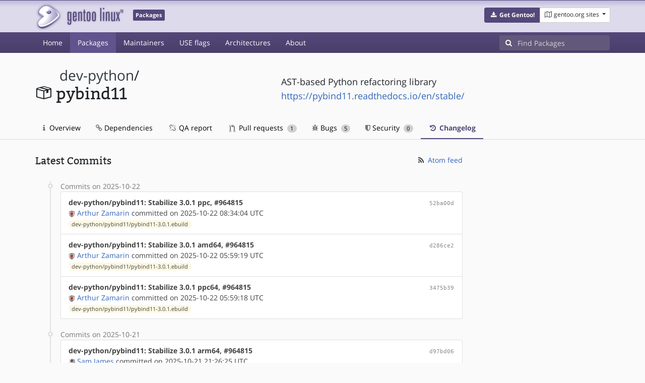

--- FILE ---
content_type: text/html; charset=utf-8
request_url: https://packages.gentoo.org/packages/dev-python/pybind11/changelog
body_size: 7570
content:
<!doctype html><html lang="en"><head><title>dev-python/pybind11 – Gentoo Packages</title><meta charset="utf-8"><meta name="viewport" content="width=device-width, initial-scale=1.0"><meta name="theme-color" content="#54487a"><meta name="description" content="Gentoo Packages Database"><script src="/assets/application.js"></script><link rel="icon" href="https://packages.gentoo.org/favicon.ico" type="image/x-icon"><link rel="stylesheet" href="/assets/stylesheets.css"></head><body><header><div class="site-title"><div class="container"><div class="row justify-content-between"><div class="logo"><a href="/" title="Back to the homepage" class="site-logo"><img src="https://assets.gentoo.org/tyrian/site-logo.png" alt="Gentoo" srcset="https://assets.gentoo.org/tyrian/site-logo.svg"></a> <span class="site-label">Packages</span></div><div class="site-title-buttons"><div class="btn-group btn-group-sm"><a href="https://get.gentoo.org/" role="button" class="btn get-gentoo"><span class="fa fa-fw fa-download"></span> <strong>Get Gentoo!</strong></a><div class="btn-group btn-group-sm"><a class="btn gentoo-org-sites dropdown-toggle" data-toggle="dropdown" data-target="#" href="#"><span class="fa fa-fw fa-map-o"></span> <span class="d-none d-sm-inline">gentoo.org sites</span> <span class="caret"></span></a><div class="dropdown-menu dropdown-menu-right"><a class="dropdown-item" href="https://www.gentoo.org/" title="Main Gentoo website"><span class="fa fa-home fa-fw"></span> gentoo.org</a> <a class="dropdown-item" href="https://wiki.gentoo.org/" title="Find and contribute documentation"><span class="fa fa-file-text-o fa-fw"></span> Wiki</a> <a class="dropdown-item" href="https://bugs.gentoo.org/" title="Report issues and find common issues"><span class="fa fa-bug fa-fw"></span> Bugs</a> <a class="dropdown-item" href="https://forums.gentoo.org/" title="Discuss with the community"><span class="fa fa-comments-o fa-fw"></span> Forums</a> <a class="dropdown-item" href="https://packages.gentoo.org/" title="Find software for your Gentoo"><span class="fa fa-hdd-o fa-fw"></span> Packages</a><div class="dropdown-divider"></div><a class="dropdown-item" href="https://planet.gentoo.org/" title="Find out what's going on in the developer community"><span class="fa fa-rss fa-fw"></span> Planet</a> <a class="dropdown-item" href="https://archives.gentoo.org/" title="Read up on past discussions"><span class="fa fa-archive fa-fw"></span> Archives</a> <a class="dropdown-item" href="https://sources.gentoo.org/" title="Browse our source code"><span class="fa fa-code fa-fw"></span> Sources</a><div class="dropdown-divider"></div><a class="dropdown-item" href="https://infra-status.gentoo.org/" title="Get updates on the services provided by Gentoo"><span class="fa fa-server fa-fw"></span> Infra Status</a></div></div></div></div></div></div></div><nav class="tyrian-navbar navbar navbar-dark navbar-expand-lg bg-primary" role="navigation"><div class="container"><div class="navbar-header"><button class="navbar-toggler" type="button" data-toggle="collapse" data-target="#navbar-main-collapse" aria-controls="navbar-main-collapse" aria-expanded="false" aria-label="Toggle navigation"><span class="navbar-toggler-icon"></span></button></div><div class="collapse navbar-collapse navbar-main-collapse" id="navbar-main-collapse"><ul class="navbar-nav mr-auto"><li class="nav-item"><a class="nav-link" href="/">Home</a></li><li class="nav-item active"><a class="nav-link" href="/categories">Packages</a></li><li class="nav-item"><a class="nav-link" href="/maintainers">Maintainers</a></li><li class="nav-item"><a class="nav-link" href="/useflags">USE flags</a></li><li class="nav-item"><a class="nav-link" href="/arches">Architectures</a></li><li class="nav-item"><a class="nav-link" href="/about">About</a></li></ul><form class="form-inline inlinesearch" role="search" action="/packages/search" method="get"><div class="input-group"><div class="input-group-prepend"><span class="input-group-text" id="basic-addon1"><i class="fa fa-search" aria-hidden="true"></i></span></div><input class="form-control" name="q" type="text" placeholder="Find Packages" aria-label="Find Packages"></div></form></div></div></nav></header><div class="kk-header-container"><div class="container"><div class="row"><div class="col-12"><div class="row mt-3"><div class="col-md-5"><h1 class="stick-top kk-package-title" id="package-title" data-atom="dev-python/pybind11" data-category="dev-python" data-name="pybind11"><small class="kk-package-cat"><a href="/categories/dev-python" class="text-dark">dev-python</a>/</small><div><svg height="32" class="octicon octicon-package right left kk-package-icon" aria-label="Package icon" viewBox="0 0 16 16" version="1.1" width="32" role="img"><path fill-rule="evenodd" d="M1 4.27v7.47c0 .45.3.84.75.97l6.5 1.73c.16.05.34.05.5 0l6.5-1.73c.45-.13.75-.52.75-.97V4.27c0-.45-.3-.84-.75-.97l-6.5-1.74a1.4 1.4 0 0 0-.5 0L1.75 3.3c-.45.13-.75.52-.75.97zm7 9.09l-6-1.59V5l6 1.61v6.75zM2 4l2.5-.67L11 5.06l-2.5.67L2 4zm13 7.77l-6 1.59V6.61l2-.55V8.5l2-.53V5.53L15 5v6.77zm-2-7.24L6.5 2.8l2-.53L15 4l-2 .53z"></path></svg><div class="kk-package-name">pybind11</div></div></h1></div><div class="col-md-7"><p class="lead kk-package-maindesc">AST-based Python refactoring library</p><p class="kk-package-homepage"><a href="https://pybind11.readthedocs.io/en/stable/">https://pybind11.readthedocs.io/en/stable/</a></p></div><div class="col-md-12 pt-4 mt-1"><nav class="nav kk-package-nav"><a class="nav-link" href="/packages/dev-python/pybind11"><i class="fa fa-info mr-1" aria-hidden="true"></i> Overview </a><a class="nav-link" href="/packages/dev-python/pybind11/dependencies"><i class="fa fa-link" aria-hidden="true"></i> Dependencies </a><a class="nav-link" href="/packages/dev-python/pybind11/qa-report"><i class="fa fa-fw fa-chain-broken" aria-hidden="true"></i> QA report </a><a class="nav-link" href="/packages/dev-python/pybind11/pull-requests"><i class="octicon octicon-git-pull-request opticon-resource-icon ml-1" aria-hidden="true"></i> Pull requests <span class="ml-1 badge badge-pill kk-misc-badge">1</span></a><a class="nav-link" href="/packages/dev-python/pybind11/bugs"><i class="fa fa-bug" aria-hidden="true"></i> Bugs <span class="ml-1 badge badge-pill kk-misc-badge">5</span></a><a class="nav-link" href="/packages/dev-python/pybind11/security"><i class="fa fa-shield" aria-hidden="true"></i> Security <span class="ml-1 badge badge-pill kk-misc-badge">0</span></a><a class="nav-link active" href="/packages/dev-python/pybind11/changelog"><i class="fa fa-fw fa-history" aria-hidden="true"></i> Changelog </a></nav></div></div></div></div></div></div><div class="tab-content" id="myTabContent"><div class="container mb-5 tab-pane fade show active" id="overview" role="tabpanel" aria-labelledby="overview-tab"><div class="row"><div class="col-md-9"><span class="d-flex justify-content-between"><h3>Latest Commits</h3><span><a href="https://gitweb.gentoo.org/repo/gentoo.git/atom/dev-python/pybind11?h=master" target="_blank"><span class="fa fa-fw fa-rss text-dark"></span> Atom feed</a></span></span><style>
					.kk-added-file-badge {
						background-color: #dff0d8;
						font-weight: normal;
					}
					.kk-added-file-badge > a {
						color: #424242!important;
					}
					.kk-modified-file-badge {
						background-color: #fcf8e3;
						font-weight: normal;
					}
					.kk-modified-file-badge > a {
						color: #424242!important;
					}
					.kk-deleted-file-badge {
						background-color: #f2dede;
						font-weight: normal;
					}
					.kk-deleted-file-badge > a {
						color: #424242!important;
					}
				</style> <ul class="timeline"><li><span class="text-muted">Commits on 2025-10-22</span><ul class="list-group"> <li class="list-group-item"><div class="row"><div class="col-md-8"><a href="https://gitweb.gentoo.org/repo/gentoo.git/commit/?id=52ba00d60b5e2d02c411acd0c9ceab8b2b22f1ad"><b style="color:#424242!important;">dev-python/pybind11: Stabilize 3.0.1 ppc, #964815</b></a></div><div class="col-md-4 text-right text-muted"><a title="52ba00d60b5e2d02c411acd0c9ceab8b2b22f1ad" class="kk-commit" href="https://gitweb.gentoo.org/repo/gentoo.git/commit/?id=52ba00d60b5e2d02c411acd0c9ceab8b2b22f1ad">52ba00d</a></div><div class="col-md-12" style="color:#424242!important;"><img class="rounded-sm inline" src="https://www.gravatar.com/avatar/7c3755d199857c933a5213fe17c3e9db?s=13&amp;amp;d=retro"> <a href="mailto:arthurzam@gentoo.org">Arthur Zamarin</a> committed on 2025-10-22 08:34:04 UTC</div><div class="col-md-12"><span class="badge badge-pill badge-light kk-modified-file-badge"><a class="text-muted" href="https://gitweb.gentoo.org/repo/gentoo.git/diff/dev-python/pybind11/pybind11-3.0.1.ebuild?id=52ba00d60b5e2d02c411acd0c9ceab8b2b22f1ad">dev-python/pybind11/pybind11-3.0.1.ebuild</a></span></div></div></li> <li class="list-group-item"><div class="row"><div class="col-md-8"><a href="https://gitweb.gentoo.org/repo/gentoo.git/commit/?id=d286ce240573cfe2330fca6ee46552e7fa431db8"><b style="color:#424242!important;">dev-python/pybind11: Stabilize 3.0.1 amd64, #964815</b></a></div><div class="col-md-4 text-right text-muted"><a title="d286ce240573cfe2330fca6ee46552e7fa431db8" class="kk-commit" href="https://gitweb.gentoo.org/repo/gentoo.git/commit/?id=d286ce240573cfe2330fca6ee46552e7fa431db8">d286ce2</a></div><div class="col-md-12" style="color:#424242!important;"><img class="rounded-sm inline" src="https://www.gravatar.com/avatar/7c3755d199857c933a5213fe17c3e9db?s=13&amp;amp;d=retro"> <a href="mailto:arthurzam@gentoo.org">Arthur Zamarin</a> committed on 2025-10-22 05:59:19 UTC</div><div class="col-md-12"><span class="badge badge-pill badge-light kk-modified-file-badge"><a class="text-muted" href="https://gitweb.gentoo.org/repo/gentoo.git/diff/dev-python/pybind11/pybind11-3.0.1.ebuild?id=d286ce240573cfe2330fca6ee46552e7fa431db8">dev-python/pybind11/pybind11-3.0.1.ebuild</a></span></div></div></li> <li class="list-group-item"><div class="row"><div class="col-md-8"><a href="https://gitweb.gentoo.org/repo/gentoo.git/commit/?id=3475b392595e74979300be9def6bf7f70ce081de"><b style="color:#424242!important;">dev-python/pybind11: Stabilize 3.0.1 ppc64, #964815</b></a></div><div class="col-md-4 text-right text-muted"><a title="3475b392595e74979300be9def6bf7f70ce081de" class="kk-commit" href="https://gitweb.gentoo.org/repo/gentoo.git/commit/?id=3475b392595e74979300be9def6bf7f70ce081de">3475b39</a></div><div class="col-md-12" style="color:#424242!important;"><img class="rounded-sm inline" src="https://www.gravatar.com/avatar/7c3755d199857c933a5213fe17c3e9db?s=13&amp;amp;d=retro"> <a href="mailto:arthurzam@gentoo.org">Arthur Zamarin</a> committed on 2025-10-22 05:59:18 UTC</div><div class="col-md-12"><span class="badge badge-pill badge-light kk-modified-file-badge"><a class="text-muted" href="https://gitweb.gentoo.org/repo/gentoo.git/diff/dev-python/pybind11/pybind11-3.0.1.ebuild?id=3475b392595e74979300be9def6bf7f70ce081de">dev-python/pybind11/pybind11-3.0.1.ebuild</a></span></div></div></li></ul></li><li> <span class="text-muted">Commits on 2025-10-21</span><ul class="list-group"> <li class="list-group-item"><div class="row"><div class="col-md-8"><a href="https://gitweb.gentoo.org/repo/gentoo.git/commit/?id=d97bd06e0ccc6e99b4aac8d27de82b70d69398a1"><b style="color:#424242!important;">dev-python/pybind11: Stabilize 3.0.1 arm64, #964815</b></a></div><div class="col-md-4 text-right text-muted"><a title="d97bd06e0ccc6e99b4aac8d27de82b70d69398a1" class="kk-commit" href="https://gitweb.gentoo.org/repo/gentoo.git/commit/?id=d97bd06e0ccc6e99b4aac8d27de82b70d69398a1">d97bd06</a></div><div class="col-md-12" style="color:#424242!important;"><img class="rounded-sm inline" src="https://www.gravatar.com/avatar/786f3a957bcc3a8d19160e824fc64b8e?s=13&amp;amp;d=retro"> <a href="mailto:sam@gentoo.org">Sam James</a> committed on 2025-10-21 21:26:25 UTC</div><div class="col-md-12"><span class="badge badge-pill badge-light kk-modified-file-badge"><a class="text-muted" href="https://gitweb.gentoo.org/repo/gentoo.git/diff/dev-python/pybind11/pybind11-3.0.1.ebuild?id=d97bd06e0ccc6e99b4aac8d27de82b70d69398a1">dev-python/pybind11/pybind11-3.0.1.ebuild</a></span></div></div></li> <li class="list-group-item"><div class="row"><div class="col-md-8"><a href="https://gitweb.gentoo.org/repo/gentoo.git/commit/?id=d7f2404c04c3d0c57ecce7e07d2e91dc4471663e"><b style="color:#424242!important;">dev-python/pybind11: Stabilize 3.0.1 arm, #964815</b></a></div><div class="col-md-4 text-right text-muted"><a title="d7f2404c04c3d0c57ecce7e07d2e91dc4471663e" class="kk-commit" href="https://gitweb.gentoo.org/repo/gentoo.git/commit/?id=d7f2404c04c3d0c57ecce7e07d2e91dc4471663e">d7f2404</a></div><div class="col-md-12" style="color:#424242!important;"><img class="rounded-sm inline" src="https://www.gravatar.com/avatar/786f3a957bcc3a8d19160e824fc64b8e?s=13&amp;amp;d=retro"> <a href="mailto:sam@gentoo.org">Sam James</a> committed on 2025-10-21 20:25:04 UTC</div><div class="col-md-12"><span class="badge badge-pill badge-light kk-modified-file-badge"><a class="text-muted" href="https://gitweb.gentoo.org/repo/gentoo.git/diff/dev-python/pybind11/pybind11-3.0.1.ebuild?id=d7f2404c04c3d0c57ecce7e07d2e91dc4471663e">dev-python/pybind11/pybind11-3.0.1.ebuild</a></span></div></div></li> <li class="list-group-item"><div class="row"><div class="col-md-8"><a href="https://gitweb.gentoo.org/repo/gentoo.git/commit/?id=f322e447526ae8c918155653a30f46623a6f52f4"><b style="color:#424242!important;">dev-python/pybind11: Stabilize 3.0.1 x86, #964815</b></a></div><div class="col-md-4 text-right text-muted"><a title="f322e447526ae8c918155653a30f46623a6f52f4" class="kk-commit" href="https://gitweb.gentoo.org/repo/gentoo.git/commit/?id=f322e447526ae8c918155653a30f46623a6f52f4">f322e44</a></div><div class="col-md-12" style="color:#424242!important;"><img class="rounded-sm inline" src="https://www.gravatar.com/avatar/786f3a957bcc3a8d19160e824fc64b8e?s=13&amp;amp;d=retro"> <a href="mailto:sam@gentoo.org">Sam James</a> committed on 2025-10-21 20:16:19 UTC</div><div class="col-md-12"><span class="badge badge-pill badge-light kk-modified-file-badge"><a class="text-muted" href="https://gitweb.gentoo.org/repo/gentoo.git/diff/dev-python/pybind11/pybind11-3.0.1.ebuild?id=f322e447526ae8c918155653a30f46623a6f52f4">dev-python/pybind11/pybind11-3.0.1.ebuild</a></span></div></div></li></ul></li><li> <span class="text-muted">Commits on 2025-10-09</span><ul class="list-group"> <li class="list-group-item"><div class="row"><div class="col-md-8"><a href="https://gitweb.gentoo.org/repo/gentoo.git/commit/?id=59d63768c205b33efc21565693b40fd91ecb2b62"><b style="color:#424242!important;">dev-python/pybind11: Stabilize 3.0.0-r1 x86, #960978</b></a></div><div class="col-md-4 text-right text-muted"><a title="59d63768c205b33efc21565693b40fd91ecb2b62" class="kk-commit" href="https://gitweb.gentoo.org/repo/gentoo.git/commit/?id=59d63768c205b33efc21565693b40fd91ecb2b62">59d6376</a></div><div class="col-md-12" style="color:#424242!important;"><img class="rounded-sm inline" src="https://www.gravatar.com/avatar/786f3a957bcc3a8d19160e824fc64b8e?s=13&amp;amp;d=retro"> <a href="mailto:sam@gentoo.org">Sam James</a> committed on 2025-10-09 04:25:59 UTC</div><div class="col-md-12"><span class="badge badge-pill badge-light kk-modified-file-badge"><a class="text-muted" href="https://gitweb.gentoo.org/repo/gentoo.git/diff/dev-python/pybind11/pybind11-3.0.0-r1.ebuild?id=59d63768c205b33efc21565693b40fd91ecb2b62">dev-python/pybind11/pybind11-3.0.0-r1.ebuild</a></span></div></div></li></ul></li><li> <span class="text-muted">Commits on 2025-09-02</span><ul class="list-group"> <li class="list-group-item"><div class="row"><div class="col-md-8"><a href="https://gitweb.gentoo.org/repo/gentoo.git/commit/?id=0ad96e879b651cc7e8214159d5841d6b633bef8a"><b style="color:#424242!important;">*/*: destable sparc</b></a></div><div class="col-md-4 text-right text-muted"><a title="0ad96e879b651cc7e8214159d5841d6b633bef8a" class="kk-commit" href="https://gitweb.gentoo.org/repo/gentoo.git/commit/?id=0ad96e879b651cc7e8214159d5841d6b633bef8a">0ad96e8</a></div><div class="col-md-12" style="color:#424242!important;"><img class="rounded-sm inline" src="https://www.gravatar.com/avatar/7c3755d199857c933a5213fe17c3e9db?s=13&amp;amp;d=retro"> <a href="mailto:arthurzam@gentoo.org">Arthur Zamarin</a> committed on 2025-09-02 17:00:14 UTC</div><div class="col-md-12"><span class="badge badge-pill badge-light kk-modified-file-badge"><a class="text-muted" href="https://gitweb.gentoo.org/repo/gentoo.git/diff/dev-python/pybind11/pybind11-2.13.6.ebuild?id=0ad96e879b651cc7e8214159d5841d6b633bef8a">dev-python/pybind11/pybind11-2.13.6.ebuild</a></span></div></div></li> <li class="list-group-item"><div class="row"><div class="col-md-8"><a href="https://gitweb.gentoo.org/repo/gentoo.git/commit/?id=634a005686006d01415107ef3968d1a81809a95f"><b style="color:#424242!important;">*/*: destable hppa</b></a></div><div class="col-md-4 text-right text-muted"><a title="634a005686006d01415107ef3968d1a81809a95f" class="kk-commit" href="https://gitweb.gentoo.org/repo/gentoo.git/commit/?id=634a005686006d01415107ef3968d1a81809a95f">634a005</a></div><div class="col-md-12" style="color:#424242!important;"><img class="rounded-sm inline" src="https://www.gravatar.com/avatar/7c3755d199857c933a5213fe17c3e9db?s=13&amp;amp;d=retro"> <a href="mailto:arthurzam@gentoo.org">Arthur Zamarin</a> committed on 2025-09-02 17:00:12 UTC</div><div class="col-md-12"><span class="badge badge-pill badge-light kk-modified-file-badge"><a class="text-muted" href="https://gitweb.gentoo.org/repo/gentoo.git/diff/dev-python/pybind11/pybind11-2.13.6.ebuild?id=634a005686006d01415107ef3968d1a81809a95f">dev-python/pybind11/pybind11-2.13.6.ebuild</a></span></div></div></li></ul></li><li> <span class="text-muted">Commits on 2025-08-23</span><ul class="list-group"> <li class="list-group-item"><div class="row"><div class="col-md-8"><a href="https://gitweb.gentoo.org/repo/gentoo.git/commit/?id=803376c2d4db40af240d201768c83b0da03debd3"><b style="color:#424242!important;">dev-python/pybind11: Bump to 3.0.1</b></a></div><div class="col-md-4 text-right text-muted"><a title="803376c2d4db40af240d201768c83b0da03debd3" class="kk-commit" href="https://gitweb.gentoo.org/repo/gentoo.git/commit/?id=803376c2d4db40af240d201768c83b0da03debd3">803376c</a></div><div class="col-md-12" style="color:#424242!important;"><img class="rounded-sm inline" src="https://www.gravatar.com/avatar/ff5429ef741b434eb2011692832f810e?s=13&amp;amp;d=retro"> <a href="mailto:mgorny@gentoo.org">Michał Górny</a> committed on 2025-08-23 05:40:28 UTC</div><div class="col-md-12"><span class="badge badge-pill badge-light kk-added-file-badge"><a class="text-muted" href="https://gitweb.gentoo.org/repo/gentoo.git/diff/dev-python/pybind11/pybind11-3.0.1.ebuild?id=803376c2d4db40af240d201768c83b0da03debd3">dev-python/pybind11/pybind11-3.0.1.ebuild</a></span><span class="badge badge-pill badge-light kk-modified-file-badge"><a class="text-muted" href="https://gitweb.gentoo.org/repo/gentoo.git/diff/dev-python/pybind11/Manifest?id=803376c2d4db40af240d201768c83b0da03debd3">dev-python/pybind11/Manifest</a></span></div></div></li> <li class="list-group-item"><div class="row"><div class="col-md-8"><a href="https://gitweb.gentoo.org/repo/gentoo.git/commit/?id=f2caa9279aab871a4b0fb50f29057c1647ad623a"><b style="color:#424242!important;">dev-python/pybind11: Another fix for .pc prefix, with working tests</b></a></div><div class="col-md-4 text-right text-muted"><a title="f2caa9279aab871a4b0fb50f29057c1647ad623a" class="kk-commit" href="https://gitweb.gentoo.org/repo/gentoo.git/commit/?id=f2caa9279aab871a4b0fb50f29057c1647ad623a">f2caa92</a></div><div class="col-md-12" style="color:#424242!important;"><img class="rounded-sm inline" src="https://www.gravatar.com/avatar/ff5429ef741b434eb2011692832f810e?s=13&amp;amp;d=retro"> <a href="mailto:mgorny@gentoo.org">Michał Górny</a> committed on 2025-08-23 05:40:27 UTC</div><div class="col-md-12"><span class="badge badge-pill badge-light kk-modified-file-badge"><a class="text-muted" href="https://gitweb.gentoo.org/repo/gentoo.git/diff/dev-python/pybind11/pybind11-3.0.0-r1.ebuild?id=f2caa9279aab871a4b0fb50f29057c1647ad623a">dev-python/pybind11/pybind11-3.0.0-r1.ebuild</a></span></div></div></li></ul></li><li> <span class="text-muted">Commits on 2025-08-22</span><ul class="list-group"> <li class="list-group-item"><div class="row"><div class="col-md-8"><a href="https://gitweb.gentoo.org/repo/gentoo.git/commit/?id=34df54d617e76d7581603c60a668b7f8ddc7efe9"><b style="color:#424242!important;">dev-python/pybind11: Fix include directory in pkg-config file</b></a></div><div class="col-md-4 text-right text-muted"><a title="34df54d617e76d7581603c60a668b7f8ddc7efe9" class="kk-commit" href="https://gitweb.gentoo.org/repo/gentoo.git/commit/?id=34df54d617e76d7581603c60a668b7f8ddc7efe9">34df54d</a></div><div class="col-md-12" style="color:#424242!important;"><img class="rounded-sm inline" src="https://www.gravatar.com/avatar/ff5429ef741b434eb2011692832f810e?s=13&amp;amp;d=retro"> <a href="mailto:mgorny@gentoo.org">Michał Górny</a> committed on 2025-08-22 18:40:17 UTC</div><div class="col-md-12"><span class="badge badge-pill badge-light kk-added-file-badge"><a class="text-muted" href="https://gitweb.gentoo.org/repo/gentoo.git/diff/dev-python/pybind11/pybind11-3.0.0-r1.ebuild?id=34df54d617e76d7581603c60a668b7f8ddc7efe9">dev-python/pybind11/pybind11-3.0.0-r1.ebuild</a></span><span class="badge badge-pill badge-light kk-deleted-file-badge"><a class="text-muted" href="https://gitweb.gentoo.org/repo/gentoo.git/diff/dev-python/pybind11/pybind11-3.0.0.ebuild?id=34df54d617e76d7581603c60a668b7f8ddc7efe9">dev-python/pybind11/pybind11-3.0.0.ebuild</a></span></div></div></li></ul></li><li> <span class="text-muted">Commits on 2025-08-09</span><ul class="list-group"> <li class="list-group-item"><div class="row"><div class="col-md-8"><a href="https://gitweb.gentoo.org/repo/gentoo.git/commit/?id=8d1ca03a7b5ec7c1b92ef13813e307af46971535"><b style="color:#424242!important;">dev-python/pybind11: Remove old</b></a></div><div class="col-md-4 text-right text-muted"><a title="8d1ca03a7b5ec7c1b92ef13813e307af46971535" class="kk-commit" href="https://gitweb.gentoo.org/repo/gentoo.git/commit/?id=8d1ca03a7b5ec7c1b92ef13813e307af46971535">8d1ca03</a></div><div class="col-md-12" style="color:#424242!important;"><img class="rounded-sm inline" src="https://www.gravatar.com/avatar/ff5429ef741b434eb2011692832f810e?s=13&amp;amp;d=retro"> <a href="mailto:mgorny@gentoo.org">Michał Górny</a> committed on 2025-08-09 16:46:12 UTC</div><div class="col-md-12"><span class="badge badge-pill badge-light kk-modified-file-badge"><a class="text-muted" href="https://gitweb.gentoo.org/repo/gentoo.git/diff/dev-python/pybind11/Manifest?id=8d1ca03a7b5ec7c1b92ef13813e307af46971535">dev-python/pybind11/Manifest</a></span><span class="badge badge-pill badge-light kk-deleted-file-badge"><a class="text-muted" href="https://gitweb.gentoo.org/repo/gentoo.git/diff/dev-python/pybind11/pybind11-3.0.0_rc3.ebuild?id=8d1ca03a7b5ec7c1b92ef13813e307af46971535">dev-python/pybind11/pybind11-3.0.0_rc3.ebuild</a></span><span class="badge badge-pill badge-light kk-deleted-file-badge"><a class="text-muted" href="https://gitweb.gentoo.org/repo/gentoo.git/diff/dev-python/pybind11/pybind11-3.0.0_rc4.ebuild?id=8d1ca03a7b5ec7c1b92ef13813e307af46971535">dev-python/pybind11/pybind11-3.0.0_rc4.ebuild</a></span></div></div></li> <li class="list-group-item"><div class="row"><div class="col-md-8"><a href="https://gitweb.gentoo.org/repo/gentoo.git/commit/?id=eb1b382019afd217b5c74d231c09fc28c9f8a1dd"><b style="color:#424242!important;">dev-python/pybind11: Remove obsolete scikit-build-core hack</b></a></div><div class="col-md-4 text-right text-muted"><a title="eb1b382019afd217b5c74d231c09fc28c9f8a1dd" class="kk-commit" href="https://gitweb.gentoo.org/repo/gentoo.git/commit/?id=eb1b382019afd217b5c74d231c09fc28c9f8a1dd">eb1b382</a></div><div class="col-md-12" style="color:#424242!important;"><img class="rounded-sm inline" src="https://www.gravatar.com/avatar/ff5429ef741b434eb2011692832f810e?s=13&amp;amp;d=retro"> <a href="mailto:mgorny@gentoo.org">Michał Górny</a> committed on 2025-08-09 16:45:01 UTC</div><div class="col-md-12"><span class="badge badge-pill badge-light kk-modified-file-badge"><a class="text-muted" href="https://gitweb.gentoo.org/repo/gentoo.git/diff/dev-python/pybind11/pybind11-3.0.0.ebuild?id=eb1b382019afd217b5c74d231c09fc28c9f8a1dd">dev-python/pybind11/pybind11-3.0.0.ebuild</a></span></div></div></li></ul></li><li> <span class="text-muted">Commits on 2025-08-02</span><ul class="list-group"> <li class="list-group-item"><div class="row"><div class="col-md-8"><a href="https://gitweb.gentoo.org/repo/gentoo.git/commit/?id=fabaf18c435e9b5a762be9cfb04510d68368eaf0"><b style="color:#424242!important;">dev-python/pybind11: Use EPYTEST_PLUGINS</b></a></div><div class="col-md-4 text-right text-muted"><a title="fabaf18c435e9b5a762be9cfb04510d68368eaf0" class="kk-commit" href="https://gitweb.gentoo.org/repo/gentoo.git/commit/?id=fabaf18c435e9b5a762be9cfb04510d68368eaf0">fabaf18</a></div><div class="col-md-12" style="color:#424242!important;"><img class="rounded-sm inline" src="https://www.gravatar.com/avatar/ff5429ef741b434eb2011692832f810e?s=13&amp;amp;d=retro"> <a href="mailto:mgorny@gentoo.org">Michał Górny</a> committed on 2025-08-02 19:11:20 UTC</div><div class="col-md-12"><span class="badge badge-pill badge-light kk-modified-file-badge"><a class="text-muted" href="https://gitweb.gentoo.org/repo/gentoo.git/diff/dev-python/pybind11/pybind11-3.0.0.ebuild?id=fabaf18c435e9b5a762be9cfb04510d68368eaf0">dev-python/pybind11/pybind11-3.0.0.ebuild</a></span></div></div></li> <li class="list-group-item"><div class="row"><div class="col-md-8"><a href="https://gitweb.gentoo.org/repo/gentoo.git/commit/?id=83ebc8359a30a9d0c6626a32c4706f5d56be52d6"><b style="color:#424242!important;">dev-python/pybind11: Stabilize 3.0.0 amd64, #960978</b></a></div><div class="col-md-4 text-right text-muted"><a title="83ebc8359a30a9d0c6626a32c4706f5d56be52d6" class="kk-commit" href="https://gitweb.gentoo.org/repo/gentoo.git/commit/?id=83ebc8359a30a9d0c6626a32c4706f5d56be52d6">83ebc83</a></div><div class="col-md-12" style="color:#424242!important;"><img class="rounded-sm inline" src="https://www.gravatar.com/avatar/786f3a957bcc3a8d19160e824fc64b8e?s=13&amp;amp;d=retro"> <a href="mailto:sam@gentoo.org">Sam James</a> committed on 2025-08-02 16:29:38 UTC</div><div class="col-md-12"><span class="badge badge-pill badge-light kk-modified-file-badge"><a class="text-muted" href="https://gitweb.gentoo.org/repo/gentoo.git/diff/dev-python/pybind11/pybind11-3.0.0.ebuild?id=83ebc8359a30a9d0c6626a32c4706f5d56be52d6">dev-python/pybind11/pybind11-3.0.0.ebuild</a></span></div></div></li> <li class="list-group-item"><div class="row"><div class="col-md-8"><a href="https://gitweb.gentoo.org/repo/gentoo.git/commit/?id=759faccd8c97aee6d7ac498b7edbc3978aad03ac"><b style="color:#424242!important;">dev-python/pybind11: Stabilize 3.0.0 arm64, #960978</b></a></div><div class="col-md-4 text-right text-muted"><a title="759faccd8c97aee6d7ac498b7edbc3978aad03ac" class="kk-commit" href="https://gitweb.gentoo.org/repo/gentoo.git/commit/?id=759faccd8c97aee6d7ac498b7edbc3978aad03ac">759facc</a></div><div class="col-md-12" style="color:#424242!important;"><img class="rounded-sm inline" src="https://www.gravatar.com/avatar/7c3755d199857c933a5213fe17c3e9db?s=13&amp;amp;d=retro"> <a href="mailto:arthurzam@gentoo.org">Arthur Zamarin</a> committed on 2025-08-02 15:10:34 UTC</div><div class="col-md-12"><span class="badge badge-pill badge-light kk-modified-file-badge"><a class="text-muted" href="https://gitweb.gentoo.org/repo/gentoo.git/diff/dev-python/pybind11/pybind11-3.0.0.ebuild?id=759faccd8c97aee6d7ac498b7edbc3978aad03ac">dev-python/pybind11/pybind11-3.0.0.ebuild</a></span></div></div></li> <li class="list-group-item"><div class="row"><div class="col-md-8"><a href="https://gitweb.gentoo.org/repo/gentoo.git/commit/?id=83ecaee955eb8b8c476061347a8516bf807cdf69"><b style="color:#424242!important;">dev-python/pybind11: Stabilize 3.0.0 arm, #960978</b></a></div><div class="col-md-4 text-right text-muted"><a title="83ecaee955eb8b8c476061347a8516bf807cdf69" class="kk-commit" href="https://gitweb.gentoo.org/repo/gentoo.git/commit/?id=83ecaee955eb8b8c476061347a8516bf807cdf69">83ecaee</a></div><div class="col-md-12" style="color:#424242!important;"><img class="rounded-sm inline" src="https://www.gravatar.com/avatar/7c3755d199857c933a5213fe17c3e9db?s=13&amp;amp;d=retro"> <a href="mailto:arthurzam@gentoo.org">Arthur Zamarin</a> committed on 2025-08-02 15:10:33 UTC</div><div class="col-md-12"><span class="badge badge-pill badge-light kk-modified-file-badge"><a class="text-muted" href="https://gitweb.gentoo.org/repo/gentoo.git/diff/dev-python/pybind11/pybind11-3.0.0.ebuild?id=83ecaee955eb8b8c476061347a8516bf807cdf69">dev-python/pybind11/pybind11-3.0.0.ebuild</a></span></div></div></li> <li class="list-group-item"><div class="row"><div class="col-md-8"><a href="https://gitweb.gentoo.org/repo/gentoo.git/commit/?id=89e1c4e84e8db21bc0011a40de0f9dc13d2368d7"><b style="color:#424242!important;">dev-python/pybind11: Stabilize 3.0.0 ppc, #960978</b></a></div><div class="col-md-4 text-right text-muted"><a title="89e1c4e84e8db21bc0011a40de0f9dc13d2368d7" class="kk-commit" href="https://gitweb.gentoo.org/repo/gentoo.git/commit/?id=89e1c4e84e8db21bc0011a40de0f9dc13d2368d7">89e1c4e</a></div><div class="col-md-12" style="color:#424242!important;"><img class="rounded-sm inline" src="https://www.gravatar.com/avatar/7c3755d199857c933a5213fe17c3e9db?s=13&amp;amp;d=retro"> <a href="mailto:arthurzam@gentoo.org">Arthur Zamarin</a> committed on 2025-08-02 15:10:31 UTC</div><div class="col-md-12"><span class="badge badge-pill badge-light kk-modified-file-badge"><a class="text-muted" href="https://gitweb.gentoo.org/repo/gentoo.git/diff/dev-python/pybind11/pybind11-3.0.0.ebuild?id=89e1c4e84e8db21bc0011a40de0f9dc13d2368d7">dev-python/pybind11/pybind11-3.0.0.ebuild</a></span></div></div></li> <li class="list-group-item"><div class="row"><div class="col-md-8"><a href="https://gitweb.gentoo.org/repo/gentoo.git/commit/?id=15b032d6b2c6cb5265476f37c6c03826896ea30c"><b style="color:#424242!important;">dev-python/pybind11: Stabilize 3.0.0 ppc64, #960978</b></a></div><div class="col-md-4 text-right text-muted"><a title="15b032d6b2c6cb5265476f37c6c03826896ea30c" class="kk-commit" href="https://gitweb.gentoo.org/repo/gentoo.git/commit/?id=15b032d6b2c6cb5265476f37c6c03826896ea30c">15b032d</a></div><div class="col-md-12" style="color:#424242!important;"><img class="rounded-sm inline" src="https://www.gravatar.com/avatar/7c3755d199857c933a5213fe17c3e9db?s=13&amp;amp;d=retro"> <a href="mailto:arthurzam@gentoo.org">Arthur Zamarin</a> committed on 2025-08-02 12:02:20 UTC</div><div class="col-md-12"><span class="badge badge-pill badge-light kk-modified-file-badge"><a class="text-muted" href="https://gitweb.gentoo.org/repo/gentoo.git/diff/dev-python/pybind11/pybind11-3.0.0.ebuild?id=15b032d6b2c6cb5265476f37c6c03826896ea30c">dev-python/pybind11/pybind11-3.0.0.ebuild</a></span></div></div></li></ul></li><li> <span class="text-muted">Commits on 2025-07-17</span><ul class="list-group"> <li class="list-group-item"><div class="row"><div class="col-md-8"><a href="https://gitweb.gentoo.org/repo/gentoo.git/commit/?id=aba20b6444b2b16560314203d181213a955ebeb6"><b style="color:#424242!important;">dev-python/pybind11: enable py3.14</b></a></div><div class="col-md-4 text-right text-muted"><a title="aba20b6444b2b16560314203d181213a955ebeb6" class="kk-commit" href="https://gitweb.gentoo.org/repo/gentoo.git/commit/?id=aba20b6444b2b16560314203d181213a955ebeb6">aba20b6</a></div><div class="col-md-12" style="color:#424242!important;"><img class="rounded-sm inline" src="https://www.gravatar.com/avatar/786f3a957bcc3a8d19160e824fc64b8e?s=13&amp;amp;d=retro"> <a href="mailto:sam@gentoo.org">Sam James</a> committed on 2025-07-17 09:11:19 UTC</div><div class="col-md-12"><span class="badge badge-pill badge-light kk-modified-file-badge"><a class="text-muted" href="https://gitweb.gentoo.org/repo/gentoo.git/diff/dev-python/pybind11/pybind11-3.0.0.ebuild?id=aba20b6444b2b16560314203d181213a955ebeb6">dev-python/pybind11/pybind11-3.0.0.ebuild</a></span></div></div></li></ul></li><li> <span class="text-muted">Commits on 2025-07-11</span><ul class="list-group"> <li class="list-group-item"><div class="row"><div class="col-md-8"><a href="https://gitweb.gentoo.org/repo/gentoo.git/commit/?id=7174ab174bb8549739d7fa19cf857bec09acb6ed"><b style="color:#424242!important;">dev-python/pybind11: Bump to 3.0.0</b></a></div><div class="col-md-4 text-right text-muted"><a title="7174ab174bb8549739d7fa19cf857bec09acb6ed" class="kk-commit" href="https://gitweb.gentoo.org/repo/gentoo.git/commit/?id=7174ab174bb8549739d7fa19cf857bec09acb6ed">7174ab1</a></div><div class="col-md-12" style="color:#424242!important;"><img class="rounded-sm inline" src="https://www.gravatar.com/avatar/ff5429ef741b434eb2011692832f810e?s=13&amp;amp;d=retro"> <a href="mailto:mgorny@gentoo.org">Michał Górny</a> committed on 2025-07-11 04:03:46 UTC</div><div class="col-md-12"><span class="badge badge-pill badge-light kk-added-file-badge"><a class="text-muted" href="https://gitweb.gentoo.org/repo/gentoo.git/diff/dev-python/pybind11/pybind11-3.0.0.ebuild?id=7174ab174bb8549739d7fa19cf857bec09acb6ed">dev-python/pybind11/pybind11-3.0.0.ebuild</a></span><span class="badge badge-pill badge-light kk-modified-file-badge"><a class="text-muted" href="https://gitweb.gentoo.org/repo/gentoo.git/diff/dev-python/pybind11/Manifest?id=7174ab174bb8549739d7fa19cf857bec09acb6ed">dev-python/pybind11/Manifest</a></span></div></div></li></ul></li><li> <span class="text-muted">Commits on 2025-06-20</span><ul class="list-group"> <li class="list-group-item"><div class="row"><div class="col-md-8"><a href="https://gitweb.gentoo.org/repo/gentoo.git/commit/?id=8b35298dbcf4bcde77fce12a997f98cfe74b79aa"><b style="color:#424242!important;">dev-python/pybind11: Bump to 3.0.0_rc4</b></a></div><div class="col-md-4 text-right text-muted"><a title="8b35298dbcf4bcde77fce12a997f98cfe74b79aa" class="kk-commit" href="https://gitweb.gentoo.org/repo/gentoo.git/commit/?id=8b35298dbcf4bcde77fce12a997f98cfe74b79aa">8b35298</a></div><div class="col-md-12" style="color:#424242!important;"><img class="rounded-sm inline" src="https://www.gravatar.com/avatar/ff5429ef741b434eb2011692832f810e?s=13&amp;amp;d=retro"> <a href="mailto:mgorny@gentoo.org">Michał Górny</a> committed on 2025-06-20 05:02:15 UTC</div><div class="col-md-12"><span class="badge badge-pill badge-light kk-added-file-badge"><a class="text-muted" href="https://gitweb.gentoo.org/repo/gentoo.git/diff/dev-python/pybind11/pybind11-3.0.0_rc4.ebuild?id=8b35298dbcf4bcde77fce12a997f98cfe74b79aa">dev-python/pybind11/pybind11-3.0.0_rc4.ebuild</a></span><span class="badge badge-pill badge-light kk-modified-file-badge"><a class="text-muted" href="https://gitweb.gentoo.org/repo/gentoo.git/diff/dev-python/pybind11/Manifest?id=8b35298dbcf4bcde77fce12a997f98cfe74b79aa">dev-python/pybind11/Manifest</a></span></div></div></li> <li class="list-group-item"><div class="row"><div class="col-md-8"><a href="https://gitweb.gentoo.org/repo/gentoo.git/commit/?id=27453c321a30db4fd482b34e5c16ce502bf64fc2"><b style="color:#424242!important;">dev-python/pybind11: Remove old</b></a></div><div class="col-md-4 text-right text-muted"><a title="27453c321a30db4fd482b34e5c16ce502bf64fc2" class="kk-commit" href="https://gitweb.gentoo.org/repo/gentoo.git/commit/?id=27453c321a30db4fd482b34e5c16ce502bf64fc2">27453c3</a></div><div class="col-md-12" style="color:#424242!important;"><img class="rounded-sm inline" src="https://www.gravatar.com/avatar/ff5429ef741b434eb2011692832f810e?s=13&amp;amp;d=retro"> <a href="mailto:mgorny@gentoo.org">Michał Górny</a> committed on 2025-06-20 05:02:15 UTC</div><div class="col-md-12"><span class="badge badge-pill badge-light kk-modified-file-badge"><a class="text-muted" href="https://gitweb.gentoo.org/repo/gentoo.git/diff/dev-python/pybind11/Manifest?id=27453c321a30db4fd482b34e5c16ce502bf64fc2">dev-python/pybind11/Manifest</a></span><span class="badge badge-pill badge-light kk-deleted-file-badge"><a class="text-muted" href="https://gitweb.gentoo.org/repo/gentoo.git/diff/dev-python/pybind11/pybind11-3.0.0_rc1.ebuild?id=27453c321a30db4fd482b34e5c16ce502bf64fc2">dev-python/pybind11/pybind11-3.0.0_rc1.ebuild</a></span><span class="badge badge-pill badge-light kk-deleted-file-badge"><a class="text-muted" href="https://gitweb.gentoo.org/repo/gentoo.git/diff/dev-python/pybind11/pybind11-3.0.0_rc2.ebuild?id=27453c321a30db4fd482b34e5c16ce502bf64fc2">dev-python/pybind11/pybind11-3.0.0_rc2.ebuild</a></span></div></div></li></ul></li><li> <span class="text-muted">Commits on 2025-06-06</span><ul class="list-group"> <li class="list-group-item"><div class="row"><div class="col-md-8"><a href="https://gitweb.gentoo.org/repo/gentoo.git/commit/?id=e04ee56e756d140a67bffe667bdf187e337b2d19"><b style="color:#424242!important;">dev-python/pybind11: Bump to 3.0.0_rc3</b></a></div><div class="col-md-4 text-right text-muted"><a title="e04ee56e756d140a67bffe667bdf187e337b2d19" class="kk-commit" href="https://gitweb.gentoo.org/repo/gentoo.git/commit/?id=e04ee56e756d140a67bffe667bdf187e337b2d19">e04ee56</a></div><div class="col-md-12" style="color:#424242!important;"><img class="rounded-sm inline" src="https://www.gravatar.com/avatar/ff5429ef741b434eb2011692832f810e?s=13&amp;amp;d=retro"> <a href="mailto:mgorny@gentoo.org">Michał Górny</a> committed on 2025-06-06 05:48:56 UTC</div><div class="col-md-12"><span class="badge badge-pill badge-light kk-added-file-badge"><a class="text-muted" href="https://gitweb.gentoo.org/repo/gentoo.git/diff/dev-python/pybind11/pybind11-3.0.0_rc3.ebuild?id=e04ee56e756d140a67bffe667bdf187e337b2d19">dev-python/pybind11/pybind11-3.0.0_rc3.ebuild</a></span><span class="badge badge-pill badge-light kk-modified-file-badge"><a class="text-muted" href="https://gitweb.gentoo.org/repo/gentoo.git/diff/dev-python/pybind11/Manifest?id=e04ee56e756d140a67bffe667bdf187e337b2d19">dev-python/pybind11/Manifest</a></span></div></div></li></ul></li><li> <span class="text-muted">Commits on 2025-05-30</span><ul class="list-group"> <li class="list-group-item"><div class="row"><div class="col-md-8"><a href="https://gitweb.gentoo.org/repo/gentoo.git/commit/?id=7a905efac165d95de45cefc7b9c43c8d86564b64"><b style="color:#424242!important;">dev-python/pybind11: disable py3.10, pypy3</b></a></div><div class="col-md-4 text-right text-muted"><a title="7a905efac165d95de45cefc7b9c43c8d86564b64" class="kk-commit" href="https://gitweb.gentoo.org/repo/gentoo.git/commit/?id=7a905efac165d95de45cefc7b9c43c8d86564b64">7a905ef</a></div><div class="col-md-12" style="color:#424242!important;"><img class="rounded-sm inline" src="https://www.gravatar.com/avatar/786f3a957bcc3a8d19160e824fc64b8e?s=13&amp;amp;d=retro"> <a href="mailto:sam@gentoo.org">Sam James</a> committed on 2025-05-30 08:43:43 UTC</div><div class="col-md-12"><span class="badge badge-pill badge-light kk-modified-file-badge"><a class="text-muted" href="https://gitweb.gentoo.org/repo/gentoo.git/diff/dev-python/pybind11/pybind11-2.13.6.ebuild?id=7a905efac165d95de45cefc7b9c43c8d86564b64">dev-python/pybind11/pybind11-2.13.6.ebuild</a></span></div></div></li> <li class="list-group-item"><div class="row"><div class="col-md-8"><a href="https://gitweb.gentoo.org/repo/gentoo.git/commit/?id=c357b0016ca92a44af56e5dcd44a0173d517682f"><b style="color:#424242!important;">dev-python/pybind11: Bump to 3.0.0_rc2</b></a></div><div class="col-md-4 text-right text-muted"><a title="c357b0016ca92a44af56e5dcd44a0173d517682f" class="kk-commit" href="https://gitweb.gentoo.org/repo/gentoo.git/commit/?id=c357b0016ca92a44af56e5dcd44a0173d517682f">c357b00</a></div><div class="col-md-12" style="color:#424242!important;"><img class="rounded-sm inline" src="https://www.gravatar.com/avatar/ff5429ef741b434eb2011692832f810e?s=13&amp;amp;d=retro"> <a href="mailto:mgorny@gentoo.org">Michał Górny</a> committed on 2025-05-30 01:25:08 UTC</div><div class="col-md-12"><span class="badge badge-pill badge-light kk-added-file-badge"><a class="text-muted" href="https://gitweb.gentoo.org/repo/gentoo.git/diff/dev-python/pybind11/pybind11-3.0.0_rc2.ebuild?id=c357b0016ca92a44af56e5dcd44a0173d517682f">dev-python/pybind11/pybind11-3.0.0_rc2.ebuild</a></span><span class="badge badge-pill badge-light kk-modified-file-badge"><a class="text-muted" href="https://gitweb.gentoo.org/repo/gentoo.git/diff/dev-python/pybind11/Manifest?id=c357b0016ca92a44af56e5dcd44a0173d517682f">dev-python/pybind11/Manifest</a></span></div></div></li></ul></li><li> <span class="text-muted">Commits on 2025-05-22</span><ul class="list-group"> <li class="list-group-item"><div class="row"><div class="col-md-8"><a href="https://gitweb.gentoo.org/repo/gentoo.git/commit/?id=d258ac98c18a9084702e3ef997c76ed7010239d7"><b style="color:#424242!important;">dev-python/pybind11: Bump to 3.0.0_rc1</b></a></div><div class="col-md-4 text-right text-muted"><a title="d258ac98c18a9084702e3ef997c76ed7010239d7" class="kk-commit" href="https://gitweb.gentoo.org/repo/gentoo.git/commit/?id=d258ac98c18a9084702e3ef997c76ed7010239d7">d258ac9</a></div><div class="col-md-12" style="color:#424242!important;"><img class="rounded-sm inline" src="https://www.gravatar.com/avatar/ff5429ef741b434eb2011692832f810e?s=13&amp;amp;d=retro"> <a href="mailto:mgorny@gentoo.org">Michał Górny</a> committed on 2025-05-22 15:27:12 UTC</div><div class="col-md-12"><span class="badge badge-pill badge-light kk-added-file-badge"><a class="text-muted" href="https://gitweb.gentoo.org/repo/gentoo.git/diff/dev-python/pybind11/pybind11-3.0.0_rc1.ebuild?id=d258ac98c18a9084702e3ef997c76ed7010239d7">dev-python/pybind11/pybind11-3.0.0_rc1.ebuild</a></span><span class="badge badge-pill badge-light kk-modified-file-badge"><a class="text-muted" href="https://gitweb.gentoo.org/repo/gentoo.git/diff/dev-python/pybind11/Manifest?id=d258ac98c18a9084702e3ef997c76ed7010239d7">dev-python/pybind11/Manifest</a></span></div></div></li></ul></li><li> <span class="text-muted">Commits on 2025-02-20</span><ul class="list-group"> <li class="list-group-item"><div class="row"><div class="col-md-8"><a href="https://gitweb.gentoo.org/repo/gentoo.git/commit/?id=bb9fa113039738e8ae6c31f8882d45065b19c851"><b style="color:#424242!important;">dev-python/pybind11: Enable pypy3.11</b></a></div><div class="col-md-4 text-right text-muted"><a title="bb9fa113039738e8ae6c31f8882d45065b19c851" class="kk-commit" href="https://gitweb.gentoo.org/repo/gentoo.git/commit/?id=bb9fa113039738e8ae6c31f8882d45065b19c851">bb9fa11</a></div><div class="col-md-12" style="color:#424242!important;"><img class="rounded-sm inline" src="https://www.gravatar.com/avatar/ff5429ef741b434eb2011692832f810e?s=13&amp;amp;d=retro"> <a href="mailto:mgorny@gentoo.org">Michał Górny</a> committed on 2025-02-20 17:09:01 UTC</div><div class="col-md-12"><span class="badge badge-pill badge-light kk-added-file-badge"><a class="text-muted" href="https://gitweb.gentoo.org/repo/gentoo.git/diff/dev-python/pybind11/files/pybind11-2.13.6-pypy311.patch?id=bb9fa113039738e8ae6c31f8882d45065b19c851">dev-python/pybind11/files/pybind11-2.13.6-pypy311.patch</a></span><span class="badge badge-pill badge-light kk-modified-file-badge"><a class="text-muted" href="https://gitweb.gentoo.org/repo/gentoo.git/diff/dev-python/pybind11/pybind11-2.13.6.ebuild?id=bb9fa113039738e8ae6c31f8882d45065b19c851">dev-python/pybind11/pybind11-2.13.6.ebuild</a></span></div></div></li></ul></li><li> <span class="text-muted">Commits on 2024-11-14</span><ul class="list-group"> <li class="list-group-item"><div class="row"><div class="col-md-8"><a href="https://gitweb.gentoo.org/repo/gentoo.git/commit/?id=914f2534a0e3ccbdd736ad00fcd9ee4eadecbb80"><b style="color:#424242!important;">dev-python/pybind11: Remove old</b></a></div><div class="col-md-4 text-right text-muted"><a title="914f2534a0e3ccbdd736ad00fcd9ee4eadecbb80" class="kk-commit" href="https://gitweb.gentoo.org/repo/gentoo.git/commit/?id=914f2534a0e3ccbdd736ad00fcd9ee4eadecbb80">914f253</a></div><div class="col-md-12" style="color:#424242!important;"><img class="rounded-sm inline" src="https://www.gravatar.com/avatar/ff5429ef741b434eb2011692832f810e?s=13&amp;amp;d=retro"> <a href="mailto:mgorny@gentoo.org">Michał Górny</a> committed on 2024-11-14 04:39:27 UTC</div><div class="col-md-12"><span class="badge badge-pill badge-light kk-modified-file-badge"><a class="text-muted" href="https://gitweb.gentoo.org/repo/gentoo.git/diff/dev-python/pybind11/Manifest?id=914f2534a0e3ccbdd736ad00fcd9ee4eadecbb80">dev-python/pybind11/Manifest</a></span><span class="badge badge-pill badge-light kk-deleted-file-badge"><a class="text-muted" href="https://gitweb.gentoo.org/repo/gentoo.git/diff/dev-python/pybind11/pybind11-2.11.1.ebuild?id=914f2534a0e3ccbdd736ad00fcd9ee4eadecbb80">dev-python/pybind11/pybind11-2.11.1.ebuild</a></span><span class="badge badge-pill badge-light kk-deleted-file-badge"><a class="text-muted" href="https://gitweb.gentoo.org/repo/gentoo.git/diff/dev-python/pybind11/pybind11-2.12.0.ebuild?id=914f2534a0e3ccbdd736ad00fcd9ee4eadecbb80">dev-python/pybind11/pybind11-2.12.0.ebuild</a></span></div></div></li></ul></li><li> <span class="text-muted">Commits on 2024-11-13</span><ul class="list-group"> <li class="list-group-item"><div class="row"><div class="col-md-8"><a href="https://gitweb.gentoo.org/repo/gentoo.git/commit/?id=7b2cc04fad288ffa3729c4a62368c33d723f7b4c"><b style="color:#424242!important;">dev-python/pybind11: Stabilize 2.13.6 hppa, #939982</b></a></div><div class="col-md-4 text-right text-muted"><a title="7b2cc04fad288ffa3729c4a62368c33d723f7b4c" class="kk-commit" href="https://gitweb.gentoo.org/repo/gentoo.git/commit/?id=7b2cc04fad288ffa3729c4a62368c33d723f7b4c">7b2cc04</a></div><div class="col-md-12" style="color:#424242!important;"><img class="rounded-sm inline" src="https://www.gravatar.com/avatar/786f3a957bcc3a8d19160e824fc64b8e?s=13&amp;amp;d=retro"> <a href="mailto:sam@gentoo.org">Sam James</a> committed on 2024-11-13 20:42:37 UTC</div><div class="col-md-12"><span class="badge badge-pill badge-light kk-modified-file-badge"><a class="text-muted" href="https://gitweb.gentoo.org/repo/gentoo.git/diff/dev-python/pybind11/pybind11-2.13.6.ebuild?id=7b2cc04fad288ffa3729c4a62368c33d723f7b4c">dev-python/pybind11/pybind11-2.13.6.ebuild</a></span></div></div></li></ul></li><li> <span class="text-muted">Commits on 2024-10-19</span><ul class="list-group"> <li class="list-group-item"><div class="row"><div class="col-md-8"><a href="https://gitweb.gentoo.org/repo/gentoo.git/commit/?id=ccd59bc6ae5af265915bb41336bbfa946284728b"><b style="color:#424242!important;">dev-python/pybind11: Stabilize 2.13.6 ppc64, #939982</b></a></div><div class="col-md-4 text-right text-muted"><a title="ccd59bc6ae5af265915bb41336bbfa946284728b" class="kk-commit" href="https://gitweb.gentoo.org/repo/gentoo.git/commit/?id=ccd59bc6ae5af265915bb41336bbfa946284728b">ccd59bc</a></div><div class="col-md-12" style="color:#424242!important;"><img class="rounded-sm inline" src="https://www.gravatar.com/avatar/ff5429ef741b434eb2011692832f810e?s=13&amp;amp;d=retro"> <a href="mailto:mgorny@gentoo.org">Michał Górny</a> committed on 2024-10-19 15:24:58 UTC</div><div class="col-md-12"><span class="badge badge-pill badge-light kk-modified-file-badge"><a class="text-muted" href="https://gitweb.gentoo.org/repo/gentoo.git/diff/dev-python/pybind11/pybind11-2.13.6.ebuild?id=ccd59bc6ae5af265915bb41336bbfa946284728b">dev-python/pybind11/pybind11-2.13.6.ebuild</a></span></div></div></li> <li class="list-group-item"><div class="row"><div class="col-md-8"><a href="https://gitweb.gentoo.org/repo/gentoo.git/commit/?id=a632999fe5c3e70b78aac6b5c02486dbd30a23f0"><b style="color:#424242!important;">dev-python/pybind11: Stabilize 2.13.6 sparc, #939982</b></a></div><div class="col-md-4 text-right text-muted"><a title="a632999fe5c3e70b78aac6b5c02486dbd30a23f0" class="kk-commit" href="https://gitweb.gentoo.org/repo/gentoo.git/commit/?id=a632999fe5c3e70b78aac6b5c02486dbd30a23f0">a632999</a></div><div class="col-md-12" style="color:#424242!important;"><img class="rounded-sm inline" src="https://www.gravatar.com/avatar/ff5429ef741b434eb2011692832f810e?s=13&amp;amp;d=retro"> <a href="mailto:mgorny@gentoo.org">Michał Górny</a> committed on 2024-10-19 15:24:56 UTC</div><div class="col-md-12"><span class="badge badge-pill badge-light kk-modified-file-badge"><a class="text-muted" href="https://gitweb.gentoo.org/repo/gentoo.git/diff/dev-python/pybind11/pybind11-2.13.6.ebuild?id=a632999fe5c3e70b78aac6b5c02486dbd30a23f0">dev-python/pybind11/pybind11-2.13.6.ebuild</a></span></div></div></li> <li class="list-group-item"><div class="row"><div class="col-md-8"><a href="https://gitweb.gentoo.org/repo/gentoo.git/commit/?id=caeda9116eb41d00f837309c0d1eb6429efe1bc8"><b style="color:#424242!important;">dev-python/pybind11: Stabilize 2.13.6 arm, #939982</b></a></div><div class="col-md-4 text-right text-muted"><a title="caeda9116eb41d00f837309c0d1eb6429efe1bc8" class="kk-commit" href="https://gitweb.gentoo.org/repo/gentoo.git/commit/?id=caeda9116eb41d00f837309c0d1eb6429efe1bc8">caeda91</a></div><div class="col-md-12" style="color:#424242!important;"><img class="rounded-sm inline" src="https://www.gravatar.com/avatar/ff5429ef741b434eb2011692832f810e?s=13&amp;amp;d=retro"> <a href="mailto:mgorny@gentoo.org">Michał Górny</a> committed on 2024-10-19 15:24:55 UTC</div><div class="col-md-12"><span class="badge badge-pill badge-light kk-modified-file-badge"><a class="text-muted" href="https://gitweb.gentoo.org/repo/gentoo.git/diff/dev-python/pybind11/pybind11-2.13.6.ebuild?id=caeda9116eb41d00f837309c0d1eb6429efe1bc8">dev-python/pybind11/pybind11-2.13.6.ebuild</a></span></div></div></li> <li class="list-group-item"><div class="row"><div class="col-md-8"><a href="https://gitweb.gentoo.org/repo/gentoo.git/commit/?id=7072d7de74d0e0197d8827f827a8c9dde72a80c8"><b style="color:#424242!important;">dev-python/pybind11: Stabilize 2.13.6 amd64, #939982</b></a></div><div class="col-md-4 text-right text-muted"><a title="7072d7de74d0e0197d8827f827a8c9dde72a80c8" class="kk-commit" href="https://gitweb.gentoo.org/repo/gentoo.git/commit/?id=7072d7de74d0e0197d8827f827a8c9dde72a80c8">7072d7d</a></div><div class="col-md-12" style="color:#424242!important;"><img class="rounded-sm inline" src="https://www.gravatar.com/avatar/ff5429ef741b434eb2011692832f810e?s=13&amp;amp;d=retro"> <a href="mailto:mgorny@gentoo.org">Michał Górny</a> committed on 2024-10-19 15:24:54 UTC</div><div class="col-md-12"><span class="badge badge-pill badge-light kk-modified-file-badge"><a class="text-muted" href="https://gitweb.gentoo.org/repo/gentoo.git/diff/dev-python/pybind11/pybind11-2.13.6.ebuild?id=7072d7de74d0e0197d8827f827a8c9dde72a80c8">dev-python/pybind11/pybind11-2.13.6.ebuild</a></span></div></div></li> <li class="list-group-item"><div class="row"><div class="col-md-8"><a href="https://gitweb.gentoo.org/repo/gentoo.git/commit/?id=f5271de1f0c75c6a53e4906bf72388e7ef83f436"><b style="color:#424242!important;">dev-python/pybind11: Stabilize 2.13.6 arm64, #939982</b></a></div><div class="col-md-4 text-right text-muted"><a title="f5271de1f0c75c6a53e4906bf72388e7ef83f436" class="kk-commit" href="https://gitweb.gentoo.org/repo/gentoo.git/commit/?id=f5271de1f0c75c6a53e4906bf72388e7ef83f436">f5271de</a></div><div class="col-md-12" style="color:#424242!important;"><img class="rounded-sm inline" src="https://www.gravatar.com/avatar/ff5429ef741b434eb2011692832f810e?s=13&amp;amp;d=retro"> <a href="mailto:mgorny@gentoo.org">Michał Górny</a> committed on 2024-10-19 15:24:53 UTC</div><div class="col-md-12"><span class="badge badge-pill badge-light kk-modified-file-badge"><a class="text-muted" href="https://gitweb.gentoo.org/repo/gentoo.git/diff/dev-python/pybind11/pybind11-2.13.6.ebuild?id=f5271de1f0c75c6a53e4906bf72388e7ef83f436">dev-python/pybind11/pybind11-2.13.6.ebuild</a></span></div></div></li> <li class="list-group-item"><div class="row"><div class="col-md-8"><a href="https://gitweb.gentoo.org/repo/gentoo.git/commit/?id=f2ebac23e009928e3cae38e0d30c3b2beb026a3c"><b style="color:#424242!important;">dev-python/pybind11: Stabilize 2.13.6 ppc, #939982</b></a></div><div class="col-md-4 text-right text-muted"><a title="f2ebac23e009928e3cae38e0d30c3b2beb026a3c" class="kk-commit" href="https://gitweb.gentoo.org/repo/gentoo.git/commit/?id=f2ebac23e009928e3cae38e0d30c3b2beb026a3c">f2ebac2</a></div><div class="col-md-12" style="color:#424242!important;"><img class="rounded-sm inline" src="https://www.gravatar.com/avatar/ff5429ef741b434eb2011692832f810e?s=13&amp;amp;d=retro"> <a href="mailto:mgorny@gentoo.org">Michał Górny</a> committed on 2024-10-19 15:24:52 UTC</div><div class="col-md-12"><span class="badge badge-pill badge-light kk-modified-file-badge"><a class="text-muted" href="https://gitweb.gentoo.org/repo/gentoo.git/diff/dev-python/pybind11/pybind11-2.13.6.ebuild?id=f2ebac23e009928e3cae38e0d30c3b2beb026a3c">dev-python/pybind11/pybind11-2.13.6.ebuild</a></span></div></div></li> <li class="list-group-item"><div class="row"><div class="col-md-8"><a href="https://gitweb.gentoo.org/repo/gentoo.git/commit/?id=c16e3fd7babcce257ea0181a71d56e2a1be59658"><b style="color:#424242!important;">dev-python/pybind11: Stabilize 2.13.6 x86, #939982</b></a></div><div class="col-md-4 text-right text-muted"><a title="c16e3fd7babcce257ea0181a71d56e2a1be59658" class="kk-commit" href="https://gitweb.gentoo.org/repo/gentoo.git/commit/?id=c16e3fd7babcce257ea0181a71d56e2a1be59658">c16e3fd</a></div><div class="col-md-12" style="color:#424242!important;"><img class="rounded-sm inline" src="https://www.gravatar.com/avatar/ff5429ef741b434eb2011692832f810e?s=13&amp;amp;d=retro"> <a href="mailto:mgorny@gentoo.org">Michał Górny</a> committed on 2024-10-19 15:24:50 UTC</div><div class="col-md-12"><span class="badge badge-pill badge-light kk-modified-file-badge"><a class="text-muted" href="https://gitweb.gentoo.org/repo/gentoo.git/diff/dev-python/pybind11/pybind11-2.13.6.ebuild?id=c16e3fd7babcce257ea0181a71d56e2a1be59658">dev-python/pybind11/pybind11-2.13.6.ebuild</a></span></div></div></li></ul></li><li> <span class="text-muted">Commits on 2024-10-13</span><ul class="list-group"> <li class="list-group-item"><div class="row"><div class="col-md-8"><a href="https://gitweb.gentoo.org/repo/gentoo.git/commit/?id=bb572f15e2d0943043d37525a15015b8d99aefd7"><b style="color:#424242!important;">dev-python/pybind11: remove unused patch(es)</b></a></div><div class="col-md-4 text-right text-muted"><a title="bb572f15e2d0943043d37525a15015b8d99aefd7" class="kk-commit" href="https://gitweb.gentoo.org/repo/gentoo.git/commit/?id=bb572f15e2d0943043d37525a15015b8d99aefd7">bb572f1</a></div><div class="col-md-12" style="color:#424242!important;"><span data-toggle="tooltip" title="authored on 2024-10-12 17:38:39 UTC"><img class="rounded-sm inline" data-toggle="popover" data-img="http://placehold.it/400x200" src="https://www.gravatar.com/avatar/e41d23b7c6e57e8429f31ec2f6984955?s=13&amp;amp;d=retro"> <a href="mailto:mmk@levelnine.at">Michael Mair-Keimberger</a> authored</span> and&nbsp; <img class="rounded-sm inline" src="https://www.gravatar.com/avatar/edc5fd24e2b3048842535631dab15fa3?s=13&amp;amp;d=retro"> <a href="mailto:conikost@gentoo.org">Conrad Kostecki</a> committed on 2024-10-13 13:40:29 UTC</div><div class="col-md-12"><span class="badge badge-pill badge-light kk-deleted-file-badge"><a class="text-muted" href="https://gitweb.gentoo.org/repo/gentoo.git/diff/dev-python/pybind11/files/pybind11-2.13.1-gcc14-fix.patch?id=bb572f15e2d0943043d37525a15015b8d99aefd7">dev-python/pybind11/files/pybind11-2.13.1-gcc14-fix.patch</a></span></div></div></li></ul></li><li> <span class="text-muted">Commits on 2024-09-28</span><ul class="list-group"> <li class="list-group-item"><div class="row"><div class="col-md-8"><a href="https://gitweb.gentoo.org/repo/gentoo.git/commit/?id=91e6c4c2bd39bdd1da39d969672b9ae38053e76a"><b style="color:#424242!important;">dev-python/pybind11: Remove old</b></a></div><div class="col-md-4 text-right text-muted"><a title="91e6c4c2bd39bdd1da39d969672b9ae38053e76a" class="kk-commit" href="https://gitweb.gentoo.org/repo/gentoo.git/commit/?id=91e6c4c2bd39bdd1da39d969672b9ae38053e76a">91e6c4c</a></div><div class="col-md-12" style="color:#424242!important;"><img class="rounded-sm inline" src="https://www.gravatar.com/avatar/ff5429ef741b434eb2011692832f810e?s=13&amp;amp;d=retro"> <a href="mailto:mgorny@gentoo.org">Michał Górny</a> committed on 2024-09-28 10:33:44 UTC</div><div class="col-md-12"><span class="badge badge-pill badge-light kk-modified-file-badge"><a class="text-muted" href="https://gitweb.gentoo.org/repo/gentoo.git/diff/dev-python/pybind11/Manifest?id=91e6c4c2bd39bdd1da39d969672b9ae38053e76a">dev-python/pybind11/Manifest</a></span><span class="badge badge-pill badge-light kk-deleted-file-badge"><a class="text-muted" href="https://gitweb.gentoo.org/repo/gentoo.git/diff/dev-python/pybind11/pybind11-2.13.1-r1.ebuild?id=91e6c4c2bd39bdd1da39d969672b9ae38053e76a">dev-python/pybind11/pybind11-2.13.1-r1.ebuild</a></span><span class="badge badge-pill badge-light kk-deleted-file-badge"><a class="text-muted" href="https://gitweb.gentoo.org/repo/gentoo.git/diff/dev-python/pybind11/pybind11-2.13.1.ebuild?id=91e6c4c2bd39bdd1da39d969672b9ae38053e76a">dev-python/pybind11/pybind11-2.13.1.ebuild</a></span><span class="badge badge-pill badge-light kk-deleted-file-badge"><a class="text-muted" href="https://gitweb.gentoo.org/repo/gentoo.git/diff/dev-python/pybind11/pybind11-2.13.3.ebuild?id=91e6c4c2bd39bdd1da39d969672b9ae38053e76a">dev-python/pybind11/pybind11-2.13.3.ebuild</a></span><span class="badge badge-pill badge-light kk-deleted-file-badge"><a class="text-muted" href="https://gitweb.gentoo.org/repo/gentoo.git/diff/dev-python/pybind11/pybind11-2.13.4.ebuild?id=91e6c4c2bd39bdd1da39d969672b9ae38053e76a">dev-python/pybind11/pybind11-2.13.4.ebuild</a></span><span class="badge badge-pill badge-light kk-deleted-file-badge"><a class="text-muted" href="https://gitweb.gentoo.org/repo/gentoo.git/diff/dev-python/pybind11/pybind11-2.13.5.ebuild?id=91e6c4c2bd39bdd1da39d969672b9ae38053e76a">dev-python/pybind11/pybind11-2.13.5.ebuild</a></span></div></div></li></ul></li><li> <span class="text-muted">Commits on 2024-09-24</span><ul class="list-group"> <li class="list-group-item"><div class="row"><div class="col-md-8"><a href="https://gitweb.gentoo.org/repo/gentoo.git/commit/?id=37f8c7347ac58b2917eb74dd51f9384fea3a0913"><b style="color:#424242!important;">dev-python/pybind11: Keyword 2.13.6 mips, #940187</b></a></div><div class="col-md-4 text-right text-muted"><a title="37f8c7347ac58b2917eb74dd51f9384fea3a0913" class="kk-commit" href="https://gitweb.gentoo.org/repo/gentoo.git/commit/?id=37f8c7347ac58b2917eb74dd51f9384fea3a0913">37f8c73</a></div><div class="col-md-12" style="color:#424242!important;"><img class="rounded-sm inline" src="https://www.gravatar.com/avatar/7c3755d199857c933a5213fe17c3e9db?s=13&amp;amp;d=retro"> <a href="mailto:arthurzam@gentoo.org">Arthur Zamarin</a> committed on 2024-09-24 15:08:56 UTC</div><div class="col-md-12"><span class="badge badge-pill badge-light kk-modified-file-badge"><a class="text-muted" href="https://gitweb.gentoo.org/repo/gentoo.git/diff/dev-python/pybind11/pybind11-2.13.6.ebuild?id=37f8c7347ac58b2917eb74dd51f9384fea3a0913">dev-python/pybind11/pybind11-2.13.6.ebuild</a></span></div></div></li></ul></li><li> <span class="text-muted">Commits on 2024-09-14</span><ul class="list-group"> <li class="list-group-item"><div class="row"><div class="col-md-8"><a href="https://gitweb.gentoo.org/repo/gentoo.git/commit/?id=4e84668ef8e1c10291c45f2f697ff0af83baafa4"><b style="color:#424242!important;">dev-python/pybind11: Bump to 2.13.6</b></a></div><div class="col-md-4 text-right text-muted"><a title="4e84668ef8e1c10291c45f2f697ff0af83baafa4" class="kk-commit" href="https://gitweb.gentoo.org/repo/gentoo.git/commit/?id=4e84668ef8e1c10291c45f2f697ff0af83baafa4">4e84668</a></div><div class="col-md-12" style="color:#424242!important;"><img class="rounded-sm inline" src="https://www.gravatar.com/avatar/ff5429ef741b434eb2011692832f810e?s=13&amp;amp;d=retro"> <a href="mailto:mgorny@gentoo.org">Michał Górny</a> committed on 2024-09-14 06:03:13 UTC</div><div class="col-md-12"><span class="badge badge-pill badge-light kk-added-file-badge"><a class="text-muted" href="https://gitweb.gentoo.org/repo/gentoo.git/diff/dev-python/pybind11/pybind11-2.13.6.ebuild?id=4e84668ef8e1c10291c45f2f697ff0af83baafa4">dev-python/pybind11/pybind11-2.13.6.ebuild</a></span><span class="badge badge-pill badge-light kk-modified-file-badge"><a class="text-muted" href="https://gitweb.gentoo.org/repo/gentoo.git/diff/dev-python/pybind11/Manifest?id=4e84668ef8e1c10291c45f2f697ff0af83baafa4">dev-python/pybind11/Manifest</a></span></div></div></li></ul></li><li> <span class="text-muted">Commits on 2024-09-12</span><ul class="list-group"> <li class="list-group-item"><div class="row"><div class="col-md-8"><a href="https://gitweb.gentoo.org/repo/gentoo.git/commit/?id=0e727a3a16bc2abfd39386f10821d3e5ce89c45a"><b style="color:#424242!important;">*/*: unkeyword ~ia64</b></a></div><div class="col-md-4 text-right text-muted"><a title="0e727a3a16bc2abfd39386f10821d3e5ce89c45a" class="kk-commit" href="https://gitweb.gentoo.org/repo/gentoo.git/commit/?id=0e727a3a16bc2abfd39386f10821d3e5ce89c45a">0e727a3</a></div><div class="col-md-12" style="color:#424242!important;"><img class="rounded-sm inline" src="https://www.gravatar.com/avatar/7c3755d199857c933a5213fe17c3e9db?s=13&amp;amp;d=retro"> <a href="mailto:arthurzam@gentoo.org">Arthur Zamarin</a> committed on 2024-09-12 18:37:40 UTC</div><div class="col-md-12"><span class="badge badge-pill badge-light kk-modified-file-badge"><a class="text-muted" href="https://gitweb.gentoo.org/repo/gentoo.git/diff/dev-python/pybind11/pybind11-2.11.1.ebuild?id=0e727a3a16bc2abfd39386f10821d3e5ce89c45a">dev-python/pybind11/pybind11-2.11.1.ebuild</a></span><span class="badge badge-pill badge-light kk-modified-file-badge"><a class="text-muted" href="https://gitweb.gentoo.org/repo/gentoo.git/diff/dev-python/pybind11/pybind11-2.12.0.ebuild?id=0e727a3a16bc2abfd39386f10821d3e5ce89c45a">dev-python/pybind11/pybind11-2.12.0.ebuild</a></span><span class="badge badge-pill badge-light kk-modified-file-badge"><a class="text-muted" href="https://gitweb.gentoo.org/repo/gentoo.git/diff/dev-python/pybind11/pybind11-2.13.1-r1.ebuild?id=0e727a3a16bc2abfd39386f10821d3e5ce89c45a">dev-python/pybind11/pybind11-2.13.1-r1.ebuild</a></span><span class="badge badge-pill badge-light kk-modified-file-badge"><a class="text-muted" href="https://gitweb.gentoo.org/repo/gentoo.git/diff/dev-python/pybind11/pybind11-2.13.1.ebuild?id=0e727a3a16bc2abfd39386f10821d3e5ce89c45a">dev-python/pybind11/pybind11-2.13.1.ebuild</a></span><span class="badge badge-pill badge-light kk-modified-file-badge"><a class="text-muted" href="https://gitweb.gentoo.org/repo/gentoo.git/diff/dev-python/pybind11/pybind11-2.13.3.ebuild?id=0e727a3a16bc2abfd39386f10821d3e5ce89c45a">dev-python/pybind11/pybind11-2.13.3.ebuild</a></span><span class="badge badge-pill badge-light kk-modified-file-badge"><a class="text-muted" href="https://gitweb.gentoo.org/repo/gentoo.git/diff/dev-python/pybind11/pybind11-2.13.4.ebuild?id=0e727a3a16bc2abfd39386f10821d3e5ce89c45a">dev-python/pybind11/pybind11-2.13.4.ebuild</a></span><span class="badge badge-pill badge-light kk-modified-file-badge"><a class="text-muted" href="https://gitweb.gentoo.org/repo/gentoo.git/diff/dev-python/pybind11/pybind11-2.13.5.ebuild?id=0e727a3a16bc2abfd39386f10821d3e5ce89c45a">dev-python/pybind11/pybind11-2.13.5.ebuild</a></span></div></div></li></ul></li><li> <span class="text-muted">Commits on 2024-08-23</span><ul class="list-group"> <li class="list-group-item"><div class="row"><div class="col-md-8"><a href="https://gitweb.gentoo.org/repo/gentoo.git/commit/?id=b896a4e34674b0011d2131a9d7a005e4be966ca1"><b style="color:#424242!important;">dev-python/pybind11: Bump to 2.13.5</b></a></div><div class="col-md-4 text-right text-muted"><a title="b896a4e34674b0011d2131a9d7a005e4be966ca1" class="kk-commit" href="https://gitweb.gentoo.org/repo/gentoo.git/commit/?id=b896a4e34674b0011d2131a9d7a005e4be966ca1">b896a4e</a></div><div class="col-md-12" style="color:#424242!important;"><img class="rounded-sm inline" src="https://www.gravatar.com/avatar/ff5429ef741b434eb2011692832f810e?s=13&amp;amp;d=retro"> <a href="mailto:mgorny@gentoo.org">Michał Górny</a> committed on 2024-08-23 15:59:51 UTC</div><div class="col-md-12"><span class="badge badge-pill badge-light kk-added-file-badge"><a class="text-muted" href="https://gitweb.gentoo.org/repo/gentoo.git/diff/dev-python/pybind11/pybind11-2.13.5.ebuild?id=b896a4e34674b0011d2131a9d7a005e4be966ca1">dev-python/pybind11/pybind11-2.13.5.ebuild</a></span><span class="badge badge-pill badge-light kk-modified-file-badge"><a class="text-muted" href="https://gitweb.gentoo.org/repo/gentoo.git/diff/dev-python/pybind11/Manifest?id=b896a4e34674b0011d2131a9d7a005e4be966ca1">dev-python/pybind11/Manifest</a></span></div></div></li></ul></li><li> <span class="text-muted">Commits on 2024-08-16</span><ul class="list-group"> <li class="list-group-item"><div class="row"><div class="col-md-8"><a href="https://gitweb.gentoo.org/repo/gentoo.git/commit/?id=ca44033631c2123d5e748a5fc94e42652777f4fe"><b style="color:#424242!important;">dev-python/pybind11: Bump to 2.13.4</b></a></div><div class="col-md-4 text-right text-muted"><a title="ca44033631c2123d5e748a5fc94e42652777f4fe" class="kk-commit" href="https://gitweb.gentoo.org/repo/gentoo.git/commit/?id=ca44033631c2123d5e748a5fc94e42652777f4fe">ca44033</a></div><div class="col-md-12" style="color:#424242!important;"><img class="rounded-sm inline" src="https://www.gravatar.com/avatar/ff5429ef741b434eb2011692832f810e?s=13&amp;amp;d=retro"> <a href="mailto:mgorny@gentoo.org">Michał Górny</a> committed on 2024-08-16 16:21:23 UTC</div><div class="col-md-12"><span class="badge badge-pill badge-light kk-added-file-badge"><a class="text-muted" href="https://gitweb.gentoo.org/repo/gentoo.git/diff/dev-python/pybind11/pybind11-2.13.4.ebuild?id=ca44033631c2123d5e748a5fc94e42652777f4fe">dev-python/pybind11/pybind11-2.13.4.ebuild</a></span><span class="badge badge-pill badge-light kk-modified-file-badge"><a class="text-muted" href="https://gitweb.gentoo.org/repo/gentoo.git/diff/dev-python/pybind11/Manifest?id=ca44033631c2123d5e748a5fc94e42652777f4fe">dev-python/pybind11/Manifest</a></span></div></div></li></ul></li><li> <span class="text-muted">Commits on 2024-08-14</span><ul class="list-group"> <li class="list-group-item"><div class="row"><div class="col-md-8"><a href="https://gitweb.gentoo.org/repo/gentoo.git/commit/?id=947d3ef2b406873bddddc53d88e0d2dc71e9679d"><b style="color:#424242!important;">dev-python/pybind11: Bump to 2.13.3</b></a></div><div class="col-md-4 text-right text-muted"><a title="947d3ef2b406873bddddc53d88e0d2dc71e9679d" class="kk-commit" href="https://gitweb.gentoo.org/repo/gentoo.git/commit/?id=947d3ef2b406873bddddc53d88e0d2dc71e9679d">947d3ef</a></div><div class="col-md-12" style="color:#424242!important;"><img class="rounded-sm inline" src="https://www.gravatar.com/avatar/ff5429ef741b434eb2011692832f810e?s=13&amp;amp;d=retro"> <a href="mailto:mgorny@gentoo.org">Michał Górny</a> committed on 2024-08-14 06:05:12 UTC</div><div class="col-md-12"><span class="badge badge-pill badge-light kk-added-file-badge"><a class="text-muted" href="https://gitweb.gentoo.org/repo/gentoo.git/diff/dev-python/pybind11/pybind11-2.13.3.ebuild?id=947d3ef2b406873bddddc53d88e0d2dc71e9679d">dev-python/pybind11/pybind11-2.13.3.ebuild</a></span><span class="badge badge-pill badge-light kk-modified-file-badge"><a class="text-muted" href="https://gitweb.gentoo.org/repo/gentoo.git/diff/dev-python/pybind11/Manifest?id=947d3ef2b406873bddddc53d88e0d2dc71e9679d">dev-python/pybind11/Manifest</a></span></div></div></li></ul></li><li> <span class="text-muted">Commits on 2024-07-08</span><ul class="list-group"> <li class="list-group-item"><div class="row"><div class="col-md-8"><a href="https://gitweb.gentoo.org/repo/gentoo.git/commit/?id=9fbc8ca585a3eeb87a1777ba7b4e4f98b2a4e9eb"><b style="color:#424242!important;">dev-python/pybind11: add patch for gcc14</b></a></div><div class="col-md-4 text-right text-muted"><a title="9fbc8ca585a3eeb87a1777ba7b4e4f98b2a4e9eb" class="kk-commit" href="https://gitweb.gentoo.org/repo/gentoo.git/commit/?id=9fbc8ca585a3eeb87a1777ba7b4e4f98b2a4e9eb">9fbc8ca</a></div><div class="col-md-12" style="color:#424242!important;"><span data-toggle="tooltip" title="authored on 2024-07-08 12:21:11 UTC"><img class="rounded-sm inline" data-toggle="popover" data-img="http://placehold.it/400x200" src="https://www.gravatar.com/avatar/a658268c07bf457d6f372922e533e08f?s=13&amp;amp;d=retro"> <a href="mailto:davidroman96@gmail.com">David Roman</a> authored</span> and&nbsp; <img class="rounded-sm inline" src="https://www.gravatar.com/avatar/786f3a957bcc3a8d19160e824fc64b8e?s=13&amp;amp;d=retro"> <a href="mailto:sam@gentoo.org">Sam James</a> committed on 2024-07-08 14:26:24 UTC</div><div class="col-md-12"><span class="badge badge-pill badge-light kk-added-file-badge"><a class="text-muted" href="https://gitweb.gentoo.org/repo/gentoo.git/diff/dev-python/pybind11/files/pybind11-2.13.1-gcc14-fix.patch?id=9fbc8ca585a3eeb87a1777ba7b4e4f98b2a4e9eb">dev-python/pybind11/files/pybind11-2.13.1-gcc14-fix.patch</a></span><span class="badge badge-pill badge-light kk-added-file-badge"><a class="text-muted" href="https://gitweb.gentoo.org/repo/gentoo.git/diff/dev-python/pybind11/pybind11-2.13.1-r1.ebuild?id=9fbc8ca585a3eeb87a1777ba7b4e4f98b2a4e9eb">dev-python/pybind11/pybind11-2.13.1-r1.ebuild</a></span></div></div></li></ul></li><li> <span class="text-muted">Commits on 2024-06-27</span><ul class="list-group"> <li class="list-group-item"><div class="row"><div class="col-md-8"><a href="https://gitweb.gentoo.org/repo/gentoo.git/commit/?id=0123ff94d4a27d9f10df72172a09d54bcd8bc570"><b style="color:#424242!important;">dev-python/pybind11: Enable py3.13</b></a></div><div class="col-md-4 text-right text-muted"><a title="0123ff94d4a27d9f10df72172a09d54bcd8bc570" class="kk-commit" href="https://gitweb.gentoo.org/repo/gentoo.git/commit/?id=0123ff94d4a27d9f10df72172a09d54bcd8bc570">0123ff9</a></div><div class="col-md-12" style="color:#424242!important;"><img class="rounded-sm inline" src="https://www.gravatar.com/avatar/ff5429ef741b434eb2011692832f810e?s=13&amp;amp;d=retro"> <a href="mailto:mgorny@gentoo.org">Michał Górny</a> committed on 2024-06-27 19:09:38 UTC</div><div class="col-md-12"><span class="badge badge-pill badge-light kk-modified-file-badge"><a class="text-muted" href="https://gitweb.gentoo.org/repo/gentoo.git/diff/dev-python/pybind11/pybind11-2.13.1.ebuild?id=0123ff94d4a27d9f10df72172a09d54bcd8bc570">dev-python/pybind11/pybind11-2.13.1.ebuild</a></span></div></div></li> <li class="list-group-item"><div class="row"><div class="col-md-8"><a href="https://gitweb.gentoo.org/repo/gentoo.git/commit/?id=b6e1c14394f07bf860b2fa5dc3acf049a7e76745"><b style="color:#424242!important;">dev-python/pybind11: Bump to 2.13.1</b></a></div><div class="col-md-4 text-right text-muted"><a title="b6e1c14394f07bf860b2fa5dc3acf049a7e76745" class="kk-commit" href="https://gitweb.gentoo.org/repo/gentoo.git/commit/?id=b6e1c14394f07bf860b2fa5dc3acf049a7e76745">b6e1c14</a></div><div class="col-md-12" style="color:#424242!important;"><img class="rounded-sm inline" src="https://www.gravatar.com/avatar/ff5429ef741b434eb2011692832f810e?s=13&amp;amp;d=retro"> <a href="mailto:mgorny@gentoo.org">Michał Górny</a> committed on 2024-06-27 02:53:36 UTC</div><div class="col-md-12"><span class="badge badge-pill badge-light kk-added-file-badge"><a class="text-muted" href="https://gitweb.gentoo.org/repo/gentoo.git/diff/dev-python/pybind11/pybind11-2.13.1.ebuild?id=b6e1c14394f07bf860b2fa5dc3acf049a7e76745">dev-python/pybind11/pybind11-2.13.1.ebuild</a></span><span class="badge badge-pill badge-light kk-modified-file-badge"><a class="text-muted" href="https://gitweb.gentoo.org/repo/gentoo.git/diff/dev-python/pybind11/Manifest?id=b6e1c14394f07bf860b2fa5dc3acf049a7e76745">dev-python/pybind11/Manifest</a></span></div></div></li></ul></li><li> <span class="text-muted">Commits on 2024-05-28</span><ul class="list-group"> <li class="list-group-item"><div class="row"><div class="col-md-8"><a href="https://gitweb.gentoo.org/repo/gentoo.git/commit/?id=0e3d6efc9c7a7cb0976500370899aa2b07543656"><b style="color:#424242!important;">dev-python/pybind11: Stabilize 2.12.0 sparc, #929173</b></a></div><div class="col-md-4 text-right text-muted"><a title="0e3d6efc9c7a7cb0976500370899aa2b07543656" class="kk-commit" href="https://gitweb.gentoo.org/repo/gentoo.git/commit/?id=0e3d6efc9c7a7cb0976500370899aa2b07543656">0e3d6ef</a></div><div class="col-md-12" style="color:#424242!important;"><span data-toggle="tooltip" title="authored on 2024-05-28 20:36:17 UTC"><img class="rounded-sm inline" data-toggle="popover" data-img="http://placehold.it/400x200" src="https://www.gravatar.com/avatar/7a2f9f530d0fdb6c29f1d4aed558539a?s=13&amp;amp;d=retro"> <a href="mailto:matoro_gentoo@matoro.tk">Matoro Mahri</a> authored</span> and&nbsp; <img class="rounded-sm inline" src="https://www.gravatar.com/avatar/eaa3cff502cdba37e308fedbfc3c3286?s=13&amp;amp;d=retro"> <a href="mailto:ionen@gentoo.org">Ionen Wolkens</a> committed on 2024-05-28 22:26:59 UTC</div><div class="col-md-12"><span class="badge badge-pill badge-light kk-modified-file-badge"><a class="text-muted" href="https://gitweb.gentoo.org/repo/gentoo.git/diff/dev-python/pybind11/pybind11-2.12.0.ebuild?id=0e3d6efc9c7a7cb0976500370899aa2b07543656">dev-python/pybind11/pybind11-2.12.0.ebuild</a></span></div></div></li></ul></li></ul></div></div></div></div><footer style="background-color: #fafafa; box-shadow:none!important;"><div class="container pt-4" style="border-top: 1px solid #dddddd;"><div class="row"><div class="col-2 col-sm-2 col-md-2"><ul class="footerlinks three-icons"><li><a href="https://twitter.com/gentoo" title="@Gentoo on Twitter"><span class="fa fa-twitter fa-fw"></span></a></li><li><a href="https://www.facebook.com/gentoo.org" title="Gentoo on Facebook"><span class="fa fa-facebook fa-fw"></span></a></li><li><a href="https://www.reddit.com/r/Gentoo/" title="Gentoo on Reddit"><span class="fa fa-reddit-alien fa-fw"></span></a></li></ul></div><div class="col-8 col-sm-8 col-md-8"><strong>&copy; 2001&ndash;2025 Gentoo Authors</strong><br><small>Gentoo is a trademark of the Gentoo Foundation, Inc. and of Förderverein Gentoo e.V. The contents of this document, unless otherwise expressly stated, are licensed under the <a href="https://creativecommons.org/licenses/by-sa/4.0/" rel="license">CC-BY-SA-4.0</a> license. The <a href="https://www.gentoo.org/inside-gentoo/foundation/name-logo-guidelines.html">Gentoo Name and Logo Usage Guidelines</a> apply.</small></div><div class="col-2 col-sm-2 col-md-2 text-right"><strong><a class="text-dark" href="https://www.gentoo.org/inside-gentoo/contact/">Contact</a></strong><br><small>v1.0.3</small></div></div></div></footer></body></html>